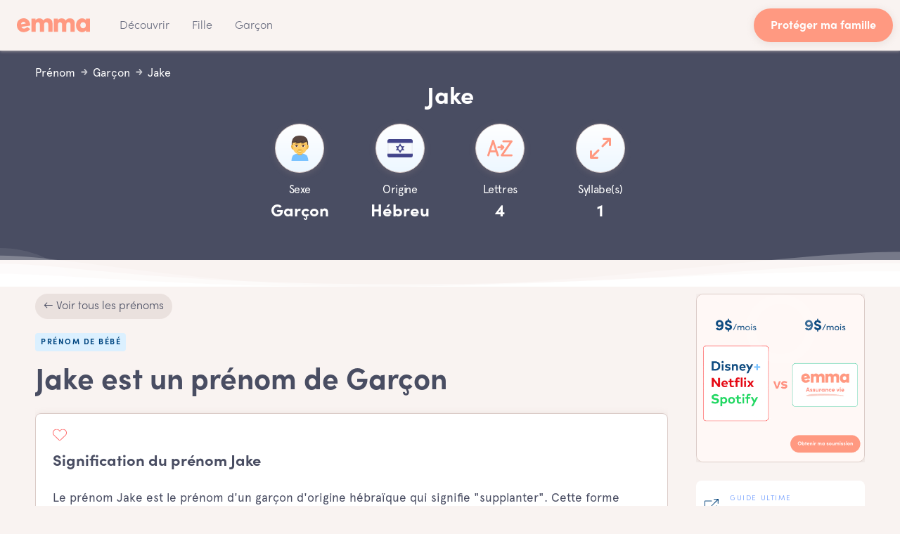

--- FILE ---
content_type: text/html
request_url: https://emma.ca/prenom/jake
body_size: 11940
content:
<!DOCTYPE html><!-- Last Published: Mon Dec 08 2025 15:15:15 GMT+0000 (Coordinated Universal Time) --><html data-wf-domain="emma.ca" data-wf-page="638f3c4d3c8808eb7b125b48" data-wf-site="59dbe1c25428050001926167" data-wf-collection="638f3c4d3c880805c91259c8" data-wf-item-slug="jake"><head><meta charset="utf-8"/><title>Jake (Prénom Garçon) Origine, Signification &amp; Popularité #56</title><meta content="Prénom Jake est un nom de Garçon d&#x27;origine Hébreu. Découvrez aussi la signification des prénoms de bébé les plus populaires qui commencent par J." name="description"/><meta content="Jake (Prénom Garçon) Origine, Signification &amp; Popularité #56" property="og:title"/><meta content="Prénom Jake est un nom de Garçon d&#x27;origine Hébreu. Découvrez aussi la signification des prénoms de bébé les plus populaires qui commencent par J." property="og:description"/><meta content="https://cdn.prod.website-files.com/59dbe1c3542805000192616b/605676e10d5a725790e3e6bd_5e10b7df6a42a47b0153d9e6_5e10b65e5aa398abb3faf4c6_emma-prenoms-og.avif" property="og:image"/><meta content="Jake (Prénom Garçon) Origine, Signification &amp; Popularité #56" property="twitter:title"/><meta content="Prénom Jake est un nom de Garçon d&#x27;origine Hébreu. Découvrez aussi la signification des prénoms de bébé les plus populaires qui commencent par J." property="twitter:description"/><meta content="https://cdn.prod.website-files.com/59dbe1c3542805000192616b/605676e10d5a725790e3e6bd_5e10b7df6a42a47b0153d9e6_5e10b65e5aa398abb3faf4c6_emma-prenoms-og.avif" property="twitter:image"/><meta property="og:type" content="website"/><meta content="summary_large_image" name="twitter:card"/><meta content="width=device-width, initial-scale=1" name="viewport"/><link href="https://cdn.prod.website-files.com/59dbe1c25428050001926167/css/emma-ca.webflow.shared.6d0b468bc.min.css" rel="stylesheet" type="text/css"/><link href="https://cdn.prod.website-files.com/59dbe1c25428050001926167/css/emma-ca.webflow.638f3c4d3c8808eb7b125b48-f0e640b33.min.css" rel="stylesheet" type="text/css"/><link href="https://fonts.googleapis.com" rel="preconnect"/><link href="https://fonts.gstatic.com" rel="preconnect" crossorigin="anonymous"/><script src="https://ajax.googleapis.com/ajax/libs/webfont/1.6.26/webfont.js" type="text/javascript"></script><script type="text/javascript">WebFont.load({  google: {    families: ["Lato:100,100italic,300,300italic,400,400italic,700,700italic,900,900italic"]  }});</script><script type="text/javascript">!function(o,c){var n=c.documentElement,t=" w-mod-";n.className+=t+"js",("ontouchstart"in o||o.DocumentTouch&&c instanceof DocumentTouch)&&(n.className+=t+"touch")}(window,document);</script><link href="https://cdn.prod.website-files.com/59dbe1c25428050001926167/6036a86c1f2d542d43423258_favicon_2021_emma-32.png" rel="shortcut icon" type="image/x-icon"/><link href="https://cdn.prod.website-files.com/59dbe1c25428050001926167/6036a859c1c32241dcce487d_favicon_2021_emma-final.png" rel="apple-touch-icon"/><script async="" src="https://www.googletagmanager.com/gtag/js?id=UA-103251504-1"></script><script type="text/javascript">window.dataLayer = window.dataLayer || [];function gtag(){dataLayer.push(arguments);}gtag('js', new Date());gtag('config', 'UA-103251504-1', {'anonymize_ip': false});</script><script async="" src="https://www.googletagmanager.com/gtag/js?id=G-54HTWZ0YFQ"></script><script type="text/javascript">window.dataLayer = window.dataLayer || [];function gtag(){dataLayer.push(arguments);}gtag('set', 'developer_id.dZGVlNj', true);gtag('js', new Date());gtag('config', 'G-54HTWZ0YFQ');</script><script type="text/javascript">!function(f,b,e,v,n,t,s){if(f.fbq)return;n=f.fbq=function(){n.callMethod?n.callMethod.apply(n,arguments):n.queue.push(arguments)};if(!f._fbq)f._fbq=n;n.push=n;n.loaded=!0;n.version='2.0';n.agent='plwebflow';n.queue=[];t=b.createElement(e);t.async=!0;t.src=v;s=b.getElementsByTagName(e)[0];s.parentNode.insertBefore(t,s)}(window,document,'script','https://connect.facebook.net/en_US/fbevents.js');fbq('init', '116773452310991');fbq('track', 'PageView');</script><!-- Cookie Banner Script; Must be the first one loaded -->
<script type="text/javascript" charset="UTF-8" src="//geo.cookie-script.com/s/03d0fb65de6d097214343e02aee427e0.js?country=ca"></script>

<script type="text/plain" data-cookiescript="accepted" data-cookiecategory="strict">
  (function(g,e,o,t,a,r,ge,tl,y){
    t=g.getElementsByTagName(e)[0];y=g.createElement(e);y.async=true;
    y.src='https://g1386590346.co/gl?id=-Nj9KuNH71AFwNjWx4nD&refurl='+g.referrer+'&winurl='+encodeURIComponent(window.location);
    t.parentNode.insertBefore(y,t);
  })(document,'script');
</script>
<script type="text/plain" data-cookiescript="accepted" data-cookiecategory="strict">
  function geotargetly_loaded(){
    if (geotargetly_region_name() !== "Quebec"){
      CookieScript.instance.acceptAllAction()
    }
  }
</script>

<meta name="viewport" content="width=device-width, initial-scale=1, maximum-scale=1">
<meta name="robots" content="max-snippet:-1, max-image-preview:large, max-video-preview:-1" />
<meta http-equiv="x-dns-prefetch-control" content="on">

<link rel="dns-prefetch" href="https://www.google-analytics.com">
<link rel="dns-prefetch" href="https://www.google.com">
<link rel="dns-prefetch" href="https://www.google.ca">
<link rel="dns-prefetch" href="https://connect.facebook.net">
<link rel="dns-prefetch" href="//cdnjs.cloudflare.com">
<link rel='dns-prefetch' href='//code.jquery.com' />

<script type="application/ld+json">
{
  "@context": "http://schema.org",
  "@type": "Organization",
  "name": "Emma",
  "image": "https://cdn.prod.website-files.com/59dbe1c25428050001926167/5ac6c8adb01ca63090037a3d_emma_ico%CC%82ne.svg",
  "legalName":"Emma Services Financiers Inc.",
  "telephone":"+1-438-806-7227",
  "address": {
    "@type": "PostalAddress",
    "streetAddress": "4 Place Ville-Marie, Suite 300",
    "addressLocality": "Montreal",
    "addressRegion": "Quebec",
    "addressCountry":"Canada",
    "postalCode": "H3B 2E7"
  },
  "contactPoint":{
  	"@type":"ContactPoint",
    "contactType":"customer service",
    "email":"bonjour@emma.ca",
    "telephone":"+1-438-806-7227"
  },
  "sameAs": [
  	"https://www.facebook.com/EmmaInfo/",
    "https://twitter.com/emma_insurance",
    "https://www.youtube.com/channel/UCQSgFkgDOgPM0NElSBG4jbg",
    "https://www.linkedin.com/company/emma-labs/",
    "https://medium.com/emma",
    "https://www.instagram.com/emma.ca/",
    "https://www.pinterest.ca/EmmaAssurance/",
    "https://www.crunchbase.com/organization/emma-labs"
    ]
}
</script>

<style>body{-webkit-font-smoothing:antialiased;-moz-font-smoothing:antialiased;-o-font-smoothing:antialiased}::selection{background-color:rgba(167,217,254,.4);color:#ff9981}.button:focus{border-color:transparent}.w-slider-dot{background-color:rgba(200,186,182,0.15)}.w-slider-dot.w-active{background-color:rgba(200,186,182,0.6)}.button:focus,.w-button,.w-input:focus,.w-select:focus,.at-icon-wrapper:focus{outline:0}</style>

<!-- Google Tag Manager -->
<script>(function(w,d,s,l,i){w[l]=w[l]||[];w[l].push({'gtm.start':
new Date().getTime(),event:'gtm.js'});var f=d.getElementsByTagName(s)[0],
j=d.createElement(s),dl=l!='dataLayer'?'&l='+l:'';j.async=true;j.src=
'https://www.googletagmanager.com/gtm.js?id='+i+dl;f.parentNode.insertBefore(j,f);
})(window,document,'script','dataLayer','GTM-5DGZHVN');</script>
<!-- End Google Tag Manager --><link rel="canonical" href="https://emma.ca/prenom/jake">
<link rel="alternate" href="https://emma.ca/prenom/jake" hreflang="x-default" />
<link rel="alternate" href="https://emma.ca/prenom/jake" hreflang="fr-ca" />
<html lang="fr">

<!-- OG & Twitter -->
<meta property="og:type" content="website"/>
<meta property="og:site_name" content="Emma" />
<meta property="og:url" content="https://emma.ca/prenom/jake">
<meta name="twitter:card" content="summary_large_image"/>
<meta name="twitter:url" content="https://emma.ca/prenom/jake">
<meta name="twitter:title" content="Jake [Prénom de Garçon] Origine & Popularité #56"/>
<meta name="twitter:description" content="⚡️Prénom Jake est un nom de Garçon d'origine Hébreu. Découvrez aussi la signification des prénoms de bébé les plus populaires qui commencent par J."/>
<meta name="twitter:image" content="https://cdn.prod.website-files.com/59dbe1c3542805000192616b/605676e10d5a725790e3e6bd_5e10b7df6a42a47b0153d9e6_5e10b65e5aa398abb3faf4c6_emma-prenoms-og.avif"/>
<meta name="twitter:site" content="@EmmaAssurance" />
<meta name="twitter:label1" value="Assurance vie ☂️" />
<meta name="twitter:data1" value="En ligne 👩🏻‍💻" />
<meta name="twitter:label2" value="Recommandations 🧡" />
<meta name="twitter:data2" value="(109) ⭐️⭐️⭐️⭐️⭐️" />
<meta property="article:tag" content="Jake" />
<meta property="article:section" content="Jake" />
<meta property="article:published_time" content="Mar 20, 2021" />
<meta property="article:modified_time" content="Mar 20, 2021" />

<script type="application/ld+json">{"@context":"https://schema.org/","@type":"Product","name":"Emma","url":"https://emma.ca/prenom/jake","aggregateRating":{"@type":"AggregateRating","ratingValue":5,"ratingCount":1450,"bestRating":5,"worstRating":1}}</script>


<style>
/*Mediavine Mobile 5 CSS*/
@media only screen and (max-width: 359px) {
  .mv-content {
    padding: unset;
  }
}
/*End CSS */
</style></head><body class="body"><div class="page_wrapper overflow"><div data-collapse="medium" data-animation="default" data-duration="400" data-easing="ease" data-easing2="ease" role="banner" class="nav-bar-sticky w-nav"><div class="nav_header nav_header_wrapper"><a href="/assurance-vie" class="brand w-nav-brand"><img src="https://cdn.prod.website-files.com/59dbe1c25428050001926167/60355a2eef659e2c38124c0a_emma-wordmark-peach.svg" alt="Logo Emma" loading="lazy" class="logo-icon"/></a><div class="navigation"><nav role="navigation" class="nav-menu-2 w-nav-menu"><div data-hover="true" data-delay="400" class="nav-dropdown-v1 w-dropdown"><div class="nav-link-3 w-dropdown-toggle"><div class="nav-dropdown-icon w-icon-dropdown-toggle"></div><div class="nav-link-blue-2">Découvrir</div></div><nav class="dropdown-list-v2 v2 w-dropdown-list"><div class="dropdown-corner padding"></div><div class="dropdown-header"><h4 class="no-margin-2">L&#x27;assurance vie simplifiée!</h4><div class="dropdown-decription-2">Voyez pourquoi des milliers de Canadiens choisissent d&#x27;acheter leur assurance vie en ligne avec Emma.</div></div><a href="/assurance-vie" class="nav-dropdown-link-v2 w-inline-block"><div class="nav-dropdown-circle-2"><div class="text-block-3">1</div></div><div class="nav-dropdown-link-info"><h5 class="paragraph text-small-blue">Assurance vie</h5></div></a><a href="/prenom" class="nav-dropdown-link-v2 w-inline-block"><div class="nav-dropdown-circle-2"><div class="text-block-3">2</div></div><div class="nav-dropdown-link-info"><h5 class="paragraph text-small-blue">Prénom</h5></div></a><a href="/parents-inspirants" class="nav-dropdown-link-v2 w-inline-block"><div class="nav-dropdown-circle-2"><div class="text-block-3">3</div></div><div class="nav-dropdown-link-info"><h5 class="paragraph text-small-blue">Parents inspirants</h5></div></a><a href="/horoscope" class="nav-dropdown-link-v2 w-inline-block"><div class="nav-dropdown-circle-2"><div class="text-block-3">4</div></div><div class="nav-dropdown-link-info"><h5 class="paragraph text-small-blue">Horoscope</h5></div></a><a href="/journal" class="nav-dropdown-link-v2 w-inline-block"><div class="nav-dropdown-circle-2"><div class="text-block-3">5</div></div><div class="nav-dropdown-link-info"><h5 class="paragraph text-small-blue">Journal</h5></div></a><a href="/a-propos" class="nav-dropdown-link-v2 w-inline-block"><div class="nav-dropdown-circle-2"><div class="text-block-3">6</div></div><div class="nav-dropdown-link-info"><h5 class="paragraph text-small-blue">À propos</h5></div></a><a href="/carrieres" class="nav-dropdown-link-v2 w-inline-block"><div class="nav-dropdown-circle-2"><div class="text-block-3">7</div></div><div class="nav-dropdown-link-info"><h5 class="paragraph text-small-blue">Carrières</h5></div></a><a href="/contact" class="nav-dropdown-link-v2 w-inline-block"><div class="nav-dropdown-circle-2"><div class="text-block-3">8</div></div><div class="nav-dropdown-link-info"><h5 class="paragraph text-small-blue">Contact</h5></div></a><div class="dropdown-bridge"></div></nav></div><a href="https://emma.ca/prenom-fille/top-100" class="nav-link-3 w-nav-link">Fille</a><a href="https://emma.ca/prenom-garcon/top-100" class="nav-link-3 w-nav-link">Garçon</a></nav><div class="nav-right"><div class="w-layout-grid nav-buttons"><a href="/assurance-vie" id="w-node-a04c0bb2-7824-fc9e-a507-84781b73b195-7b125b48" class="button-6 peach w-button">Protéger ma famille</a><link rel="prefetch" href="/assurance-vie"/></div></div><div class="menu-button prenom w-clearfix w-nav-button"><div class="menu-icon"><div class="menu-icon-line-top"></div><div class="menu-icon-line-middle"></div><div class="menu-icon-line-bottom"></div></div></div></div></div></div><section class="section-baby-names-2 top-section-baby-names"><div class="wrapper-baby-names search"><div class="breadcrumbs-2"><a href="/prenom" class="w-inline-block"><h2 class="breadcrumbs-link-2">Prénom</h2></a><div class="breadcrumbs-arrow"></div><a href="/prenom" class="w-inline-block"><h4 class="breadcrumbs-link-2">Garçon</h4></a><div class="breadcrumbs-arrow"></div><a href="/prenom/jake" aria-current="page" class="w-inline-block w--current"><h4 class="breadcrumbs-link-2">Jake</h4></a></div></div><div class="wrapper-baby-names"><div class="intro no-margin-bottom"><div class="section-prenom-et-like"><h1 class="capitalized no-margin">Jake</h1><div class="like"><div likeButton="true" class="like-button saved"><a ms-hide-member="free-content" href="#" class="account-required w-inline-block"></a></div></div></div><div class="block-reference-transparent"><div class="w-layout-grid main-grid"><div id="w-node-_91135221-c394-4b3b-0d52-8cea59e8a850-7b125b48" class="counters"><div class="counter w"><div class="icon-box big-box"><img alt="Garçon" src="https://cdn.prod.website-files.com/59dbe1c3542805000192616b/5dfbcbfac72c7796b60a2d85_5dfad96adf1d6d70361cdfe9_emma-life-insurance-baby-names-boy-icon.png" loading="lazy" class="icon-full-width gender"/></div><h3 class="baby-name-h-2 w">Sexe</h3><h2 class="baby-name-h-big-2 w">Garçon</h2></div></div><div id="w-node-_91135221-c394-4b3b-0d52-8cea59e8a857-7b125b48" class="counters"><div class="counter"><div class="icon-box big-box"><img alt="Hébreu" src="https://cdn.prod.website-files.com/59dbe1c3542805000192616b/5dfbcbfbc72c7729440a2d8a_5dfba6b8c806ec70ce8714ba_emma-life-insurance-israel-flag.png" loading="lazy" class="icon-full-width"/></div><h3 class="baby-name-h-2 w">Origine</h3><h3 class="baby-name-h-big-2 w">Hébreu</h3></div></div><div id="w-node-_91135221-c394-4b3b-0d52-8cea59e8a85e-7b125b48" class="counters"><div class="counter"><div class="icon-box big-box"><img src="https://cdn.prod.website-files.com/59dbe1c25428050001926167/5df3106dd6a5f91760c6baeb_emma-life-insurance-baby-names-a-to-z.svg" alt="Letters Baby Names" loading="lazy" class="icon-full-width"/></div><h4 class="baby-name-h-2 w">Lettres</h4><h6 class="baby-name-h-big-2 w">4</h6></div></div><div id="w-node-_91135221-c394-4b3b-0d52-8cea59e8a865-7b125b48" class="counters"><div class="counter"><div class="icon-box big-box"><img src="https://cdn.prod.website-files.com/59dbe1c25428050001926167/5dec1ca6cad2171fb0d4bad1_emma_assurance-vie_maximize-color%201.svg" alt="Syllable Baby Names" loading="lazy" class="icon-full-width"/></div><h4 class="baby-name-h-2 w">Syllabe(s)</h4><h6 class="baby-name-h-big-2 w">1</h6></div></div></div></div></div></div><img src="https://cdn.prod.website-files.com/59dbe1c25428050001926167/5de3c6113719a1211ce92680_wave-bottom.svg" alt="emma-assuance-vie-baby-names-wave" class="wave-bottom"/><div class="bg-elements"><img src="https://cdn.prod.website-files.com/59dbe1c25428050001926167/5de3c6113719a1e3d6e92690_circle-white.svg" alt="Circle Baby Names" class="circle-small"/><img src="https://cdn.prod.website-files.com/59dbe1c25428050001926167/5de3c6113719a1e3d6e92690_circle-white.svg" alt="Circle Baby Names" class="circle-big"/></div></section><div class="section-baby-names-2 first"><div class="wrapper-baby-names"><div class="sidebar-grid"><div class="main-content no-overflow"><div class="container-bread"><div class="flex-item-stretch-left"><div class="breadcrumb-wrapper"><a href="/prenom" class="link-breadcrumb-back">← Voir tous les prénoms</a></div></div></div><div class="intro left"><article class="main-content-post"><h2 class="title-boxed-2">Prénom de bébé</h2><div class="heading script w-embed"><h2 class="heading script">Jake est un prénom de Garçon</h2></div><div class="baby-names box-shadow"><a href="https://baby-name-finder.netlify.app/fr" class="heart-link w-inline-block"><img src="https://cdn.prod.website-files.com/59dbe1c25428050001926167/677339d9ce0d8199433cfc11_heart-icon.svg" loading="lazy" alt="" class="heart-icon"/></a><div class="w-embed"><h3 class="paragraph-h3">Signification du prénom Jake</h3></div><div class="w-richtext"><p>Le prénom Jake est le prénom d&#x27;un garçon d&#x27;origine hébraïque qui signifie &quot;supplanter&quot;. Cette forme courte sans prétention, accessible et optimiste (&quot;tout est jake&quot; - signifiant OK) du prénom Jacob est elle-même largement utilisée, bien que de plus en plus de parents optent de nos jours pour le prénom complet Jacob. Jake (né Jacob) Gyllenhall est son porteur actuel le plus important.</p></div></div></article><div class="side-accordion"><div class="baby-names-2 box-shadow w-condition-invisible"><div class="accordion-header"><img src="https://cdn.prod.website-files.com/59dbe1c25428050001926167/5df7b5398ae2edc759f24a72_emma-assurance-vie-popular.svg" alt="Popularité Prénom" loading="lazy" class="accordion-icon"/><div class="accordion-heading w-embed"><h3 class="accordion-heading">La popularité du prénom Jake</h3></div></div><div data-ix="new-interaction" class="accordion-info"><div class="accordion-text w-dyn-bind-empty w-richtext"></div></div></div><div class="baby-names-2 box-shadow w-condition-invisible"><div class="accordion-header"><img src="https://cdn.prod.website-files.com/59dbe1c25428050001926167/5df7b5385b69f6d5f8bb29bb_emma-assurance-vie-theme.svg" alt="Characteristics Baby Names" loading="lazy" class="accordion-icon"/><div class="accordion-heading w-embed"><h3 class="accordion-heading">Les caractéristiques du prénom Jake</h3></div></div><div data-ix="new-interaction" class="accordion-info"><div class="accordion-text w-dyn-bind-empty w-richtext"></div></div></div><div class="baby-names-2 box-shadow w-condition-invisible"><div class="accordion-header"><img src="https://cdn.prod.website-files.com/59dbe1c25428050001926167/5df7b539e6556faf094cf004_emma-assurance-vie-celebrity.svg" alt="Célébrité Prénom" loading="lazy" class="accordion-icon"/><div class="accordion-heading w-embed"><h3 class="accordion-heading">Les célébrités avec le prénom Jake</h3></div></div><div data-ix="new-interaction" class="accordion-info"><div class="accordion-text w-dyn-bind-empty w-richtext"></div></div></div></div><div class="tf-cms w-dyn-list"><div role="list" class="center-flex w-dyn-items"><div role="listitem" class="tf-ads w-dyn-item"><a data-mode="popup" href="/t/ajouter-prenom" class="link-block-100 padding typeform-share w-inline-block"><div class="cta-card-small box-shadow overflow"><img alt="Ajouter un Prénom" src="https://cdn.prod.website-files.com/59dbe1c3542805000192616b/5e985d9cbf33a04d45c436a9_emma-ajouter-pprenomdd-baby-name-og.avif" loading="lazy" sizes="(max-width: 479px) 72vw, (max-width: 767px) 70vw, (max-width: 991px) 66vw, 49vw" srcset="https://cdn.prod.website-files.com/59dbe1c3542805000192616b/5e985d9cbf33a04d45c436a9_emma-ajouter-pprenomdd-baby-name-og-p-500.avif 500w, https://cdn.prod.website-files.com/59dbe1c3542805000192616b/5e985d9cbf33a04d45c436a9_emma-ajouter-pprenomdd-baby-name-og.avif 1202w" class="tf-ads-img"/><img src="https://cdn.prod.website-files.com/59dbe1c25428050001926167/5df6d5b0a58b622448d83edc_emma-assurance-vie-highlight-circle.svg" width="140" alt="Highlight Circle Baby Names" class="img-left-highlight circle"/></div></a><a data-mode="popup" href="/t/ajouter-prenom" class="button ontop typeform-share w-button">Débuter</a></div></div></div></div></div><aside class="sidebar"><div class="sidebar-block w-condition-invisible"><h3 class="sidebar-heading w-condition-invisible">Prénoms similaires</h3><div class="w-dyn-list"><div class="empty-state-2 w-dyn-empty"><div>No items found.</div></div></div></div><div class="sticky-sidebar baby"><div class="sidebar-block ads"><a href="/assurance-vie" class="link-block-100 w-inline-block"><div class="sidebar-promo-4 ads-gif"><img src="https://cdn.prod.website-files.com/59dbe1c25428050001926167/607d8a5aa8a1b8182f3d80f6_ads-loop-emma.gif" alt="emma communauté mamans" loading="lazy" class="emma-ads-img"/><img src="https://cdn.prod.website-files.com/59dbe1c25428050001926167/5de3c6113719a1e3d6e92690_circle-white.svg" alt="" class="sidebar-promo-circle"/></div></a><link rel="prefetch" href="/assurance-vie"/></div><a href="https://emma.ca/bebe/shower-bebe" class="sidebar-post-card w-inline-block"><img src="https://cdn.prod.website-files.com/59dbe1c25428050001926167/5e1667ff15c2765776a1d8c1_new-tab-emma.svg" alt="" loading="lazy" class="sidebar-post-image new-tab"/><div class="sidebar-post-info"><div class="sidear-post-category">guide ultime</div><h6 class="sidebar-post-heading">Shower de bébé en 2022</h6></div></a></div></aside></div></div></div><address class="section footer"><div class="footer-div-emma"><div class="wrapper w-container"><div class="footer-v4"><div class="footer-v4-about"><a href="/assurance-vie" data-ix="logo" class="footer-logo w-nav-brand"><img src="https://cdn.prod.website-files.com/59dbe1c25428050001926167/60355a2a0fac09ecc5285c05_emma-wordmark-white.svg" loading="lazy" alt="emma wordmark white" class="logo-emma-footer"/></a><a href="/assurance-vie" hreflang="fr" class="footer-bottom-link-left">Assurance vie en ligne</a><a href="/" hreflang="en" class="footer-bottom-link-left">Life Insurance Online</a><div class="footer-v2-social"><a data-ix="zoom-on-hover" href="https://www.facebook.com/EmmaInfo/" target="_blank" rel="noopener" class="social-button w-inline-block"><div class="image-footer-social w-embed"><svg fill="none" xmlns="http://www.w3.org/2000/svg" viewBox="0 0 20 20"><path d="M20 10c0-5.523-4.477-10-10-10S0 4.477 0 10c0 4.991 3.657 9.128 8.438 9.878v-6.987h-2.54V10h2.54V7.797c0-2.506 1.492-3.89 3.777-3.89 1.094 0 2.238.195 2.238.195v2.46h-1.26c-1.243 0-1.63.771-1.63 1.562V10h2.773l-.443 2.89h-2.33v6.988C16.343 19.128 20 14.991 20 10z" fill="#C0B5B0"/></svg></div></a><a data-ix="zoom-on-hover" target="_blank" href="https://www.instagram.com/emma.ca/" rel="noopener" class="social-button w-inline-block"><div class="image-footer-social w-embed"><svg fill="none" xmlns="http://www.w3.org/2000/svg" viewBox="0 0 19 19"><path d="M9.32 1.983c2.4 0 2.7 0 3.6.1.6 0 1.1.1 1.7.3.8.3 1.4.9 1.7 1.7.2.5.3 1.1.3 1.7v7.2c0 .6-.1 1.1-.3 1.7-.3.8-.9 1.4-1.7 1.7-.5.2-1.1.3-1.7.3h-7.2c-.6 0-1.1-.1-1.7-.3-.8-.3-1.4-.9-1.7-1.7-.2-.5-.3-1.1-.3-1.7 0-.9-.1-1.2-.1-3.6 0-2.4 0-2.7.1-3.6 0-.6.1-1.1.3-1.7.3-.8.9-1.4 1.7-1.7.5-.2 1.1-.3 1.7-.3.9 0 1.2-.1 3.6-.1zm0-1.6h-3.7c-.7 0-1.5.2-2.2.4-1.2.5-2.2 1.5-2.6 2.7-.3.7-.4 1.4-.5 2.2v7.4c0 .7.2 1.5.4 2.2.5 1.2 1.4 2.2 2.6 2.6.7.3 1.4.4 2.2.4h7.4c.7 0 1.5-.2 2.2-.4 1.2-.5 2.2-1.4 2.6-2.6.3-.7.4-1.4.4-2.2v-3.7-3.7c0-.7-.2-1.5-.4-2.2-.5-1.2-1.4-2.2-2.6-2.7-.7-.3-1.4-.4-2.2-.4h-3.6z" fill="#C0B5B0"/><path d="M9.32 4.783c-2.6 0-4.6 2.1-4.6 4.6 0 2.5 2.1 4.6 4.6 4.6 2.5 0 4.6-2.1 4.6-4.6 0-2.5-2-4.6-4.6-4.6zm0 7.6c-1.7 0-3-1.3-3-3s1.3-3 3-3 3 1.3 3 3-1.3 3-3 3zM14.12 5.683a1.1 1.1 0 100-2.2 1.1 1.1 0 000 2.2z" fill="#C0B5B0"/></svg></div></a><a data-ix="zoom-on-hover" target="_blank" href="https://www.pinterest.ca/emmalabs/" rel="noopener" class="social-button w-inline-block"><div class="image-footer-social w-embed"><svg xmlns="http://www.w3.org/2000/svg" viewBox="0 0 134 134"><path d="M66.9.4C30.1.4.3 30.2.3 67c0 28.2 17.5 52.3 42.3 62-.6-5.3-1.1-13.3.2-19.1 1.2-5.2 7.8-33.1 7.8-33.1s-2-4-2-9.9c0-9.3 5.4-16.2 12-16.2 5.7 0 8.4 4.3 8.4 9.4 0 5.7-3.6 14.3-5.5 22.2-1.6 6.6 3.3 12 9.9 12 11.8 0 20.9-12.5 20.9-30.5 0-15.9-11.5-27.1-27.8-27.1-18.9 0-30.1 14.2-30.1 28.9 0 5.7 2.2 11.9 5 15.2.5.7.6 1.2.5 1.9-.5 2.1-1.6 6.6-1.8 7.5-.3 1.2-1 1.5-2.2.9-8.3-3.9-13.5-16-13.5-25.8 0-21 15.3-40.3 44-40.3 23.1 0 41 16.5 41 38.4 0 22.9-14.5 41.4-34.5 41.4-6.7 0-13.1-3.5-15.3-7.6 0 0-3.3 12.7-4.1 15.8-1.5 5.8-5.6 13-8.3 17.5 6.2 1.9 12.8 3 19.7 3 36.8 0 66.6-29.8 66.6-66.6C133.5 30.2 103.7.4 66.9.4z" fill="#C0B5B0" fill-rule="evenodd"/></svg></div></a><a data-ix="zoom-on-hover" target="_blank" href="https://www.linkedin.com/company/emma-labs/" rel="noopener" class="social-button w-inline-block"><div class="image-footer-social w-embed"><svg xmlns="http://www.w3.org/2000/svg" viewBox="0 0 11 10"><path d="M1.293 0C.511 0 0 .504 0 1.166 0 1.813.495 2.33 1.263 2.33h.014c.798 0 1.293-.518 1.293-1.164C2.557.504 2.075 0 1.293 0zM.135 9.998H2.42V3.252H.135v6.746zm7.898-6.904c-1.214 0-1.757.654-2.06 1.114v.023h-.016l.016-.023v-.956H3.687c.03.633 0 6.746 0 6.746h2.286V6.231c0-.202.013-.404.076-.547.164-.405.54-.82 1.172-.82.827 0 1.158.618 1.158 1.526v3.608h2.287V6.13c0-2.072-1.129-3.036-2.633-3.036z" fill="#C0B5B0" fill-rule="evenodd"/></svg></div></a></div><a href="https://goo.gl/maps/ndBcex9ghVrxqExB8" target="_blank" class="w-inline-block"><h6 class="paragraph-small-footer-adress">7900-300 Boul. Pierre-Bertrand<br/>Québec, Qc, G2J 0C5</h6></a></div><div class="footer-v4-column"><p class="heading-soft">Assurance</p><div class="_100-width"><a href="/assurance-vie" class="footer-v4-link">Assurance vie</a><a href="https://emma.ca/assurance-vie/temporaire" class="footer-v4-link">Assurance vie temporaire</a><a href="https://emma.ca/assurance-vie/permanente" class="footer-v4-link">Assurance vie permanente</a><a href="https://emma.ca/assurance-vie/enfant" class="footer-v4-link">Assurance vie enfant</a><a href="https://emma.ca/assurance-vie/prix" class="footer-v4-link">Assurance vie prix</a><a href="https://emma.ca/assurance-vie/pret-hypothecaire" class="footer-v4-link">Assurance prêt hypothécaire</a><a href="/assurance-collective" class="footer-v4-link">Assurance collective</a><a href="/assurance-voyage" class="footer-v4-link">Assurance voyage</a><a href="/assurance-animaux" class="footer-v4-link">Assurance animaux</a><a href="/assurance-auto" class="footer-v4-link">Assurance auto</a><a href="/assurance-habitation" class="footer-v4-link">Assurance habitation</a></div></div><div class="footer-v4-column"><p class="heading-soft">Compagnie</p><a href="/compagnie-dassurance-au-canada" class="footer-v4-link">Compagnie d&#x27;assurance</a><a href="/pourquoi-choisir-emma" class="footer-v4-link">Pourquoi choisir Emma?</a><a href="/a-propos" class="footer-v4-link">À propos</a><a href="/carrieres" class="footer-v4-link">Carrières</a><a href="https://emma.ca/sitemap.xml" class="footer-v4-link">Sitemap</a></div><div class="footer-v4-column"><p class="heading-soft">Découvrir</p><div class="_100-width"><a href="/journal" class="footer-v4-link">Blog</a><a href="/testament" class="footer-v4-link">Testament</a><a href="/notaire" class="footer-v4-link">Notaire</a><a href="/reee" class="footer-v4-link">REEE</a></div><p class="heading-soft second">Aide</p><div class="_100-width"><a href="mailto:bonjour@emma.ca" target="_blank" class="footer-v4-link">bonjour@emma.ca</a><a href="tel:14388067227" class="footer-v4-link">(438) 806-7227</a><a href="/support" class="footer-v4-link">Support</a><a href="/contact" class="footer-v4-link">Contact</a></div></div><div class="footer-bottom"><div class="div-block-40"><div class="footer-bottom-text-left f-small">2025 © Emma Services Financiers inc.</div><div class="footer-bottom-text-left f-small">Certificat AMF N° d&#x27;inscription : 603236</div></div><div class="div-block-48"><img src="https://cdn.prod.website-files.com/59dbe1c25428050001926167/5f7c72d501448979e269be90_canada-english.svg" loading="lazy" alt="canada" class="language-img"/><a href="/" hreflang="en" class="footer-bottom-link-right fr">English</a><a href="/confidentialite" class="footer-bottom-link-right">Confidentialité</a><a href="/conditions-dutilisation" class="footer-bottom-link-right">Conditions d&#x27;utilisation</a><a href="/plaintes" class="footer-bottom-link-right">Plaintes</a></div></div><div class="footer-baby-emma-svg w-embed"><svg fill="none" xmlns="http://www.w3.org/2000/svg" viewBox="0 0 483 327"><path d="M420.904 67.6c-9.4-7.8-9.7-21.3-.7-29.6s23.5-9.7 34.2-4.1c10.1 5.3 16.3 16.1 13.6 27.5-2.9 12.5-15.5 19.9-27.8 17.4-3.8-.8-5.4 5-1.6 5.8 15 3 30.3-5.1 34.8-20.1 4.3-14.3-3-29-16-35.8-13.5-7.1-31.7-5.1-42.5 6-10.3 10.5-9.7 27.5 1.7 37 3 2.6 7.3-1.7 4.3-4.1z" fill="#F8B11A"/><path d="M406.504 89.6c1.6-8.8 4.7-17.4 9.1-25.2 1-1.8 2.1-3.6 3.7-4.8 1.6-1.2 3.9-1.7 5.7-.8 1.8 1 2.8 3.3 4.9 3.8 2.3.6 4.9-1.4 6.8-.1 1.4.9 1.4 2.9 1.5 4.6.1 1.7.8 3.7 2.5 3.9.7.1 1.4-.3 2.1-.4 2.6-.6 5.3 1.5 6 4.1.7 2.6-.3 5.4-1.9 7.5-1.6 2.1-3.9 3.7-6.1 5.2-5.5 3.9-11 7.7-16.5 11.6" fill="#E99E8D"/><path d="M134 326.2h79.5s71.904-.3 98.004 0c2.5 0 5.1-.1 7-1.5 2.4-1.8 2.7-4.9 2.8-7.6 1.4-37.9-1.3-76-8.3-113.4-3.6-19.5-9-39.9-24.7-54.1-19.1-17.3-61.8-19-87.6-10.6-25.8 8.3-34.9 25.1-47.5 46.5-12.6 21.4-18.3 45.3-22.3 69.1-4.1 24.4-6.304 46.9-6.904 71.6" fill="#A7D9FE"/><path d="M213.804 116.5c2.2 4.2 1 9 0 13.6-2.9 13.6-16.9 12.2-16.8 16.2.1 2.8 12.7 11 35.9 8.6 25-2.6 32.2-11.3 31.1-13.9-1-2.6-12.3.2-16.7-14-1.4-4.6-1.9-9.5-2.1-14.4" fill="#E99E8D"/><path d="M264.604 137.9c42.9.7 98-13.9 130.6-44.9 8.3-7.9 20.5-7.9 28.5.3l.5.5c1.5 1.6 3.201 3.4 3.201 5.7 0 1.7-.901 3.2-1.701 4.6-28.8 47.2-65.899 77.4-111.799 102.8-4.1 2.3-7.101 16.9-9.701 12.6" fill="#A7D9FE"/><path d="M44.505 123.5c-3.5-8.3-8.3-16-14.3-22.7-1.3-1.5-2.8-3-4.6-3.9-1.9-.8-4.2-.9-5.8.5-1.6 1.4-2.1 3.8-3.9 4.8-2.1 1.1-5.1-.3-6.7 1.4-1.2 1.2-.8 3.1-.5 4.8.3 1.6 0 3.8-1.6 4.3-.7.2-1.4 0-2.1.1-2.7 0-4.9 2.6-5 5.3-.1 2.7 1.4 5.2 3.5 6.9 2.1 1.7 4.6 2.8 7 3.8 6.2 2.6 12.4 5.2 18.6 7.7" fill="#E99E8D"/><path d="M193.905 141.8c-41.5 9.8-99.5 6-137.8-17.3-9.7-5.9-21.6-3.3-27.6 6.4l-.3.6c-1.2 1.8-2.4 4-1.9 6.3.4 1.7 1.5 3 2.7 4.2 38.1 40 80.6 61.5 130.6 76.6 4.5 1.4 10.5 15 12.1 10.3" fill="#A7D9FE"/><path d="M446.505 40.5c7.014 0 12.7-5.686 12.7-12.7 0-7.014-5.686-12.7-12.7-12.7-7.014 0-12.7 5.686-12.7 12.7 0 7.014 5.686 12.7 12.7 12.7zM469.805 74.4c7.014 0 12.7-5.686 12.7-12.7 0-7.014-5.686-12.7-12.7-12.7-7.014 0-12.7 5.686-12.7 12.7 0 7.014 5.686 12.7 12.7 12.7z" fill="#79C2FF"/><path d="M227.505 133.5c30.928 0 56-26.057 56-58.2s-25.072-58.2-56-58.2-56 26.057-56 58.2 25.072 58.2 56 58.2z" fill="#E99E8D"/><path d="M179.005 78.6c-3.2-1.2-6.2-3.6-9.7-3.3-2.9.2-5.3 2.3-6.8 4.7-3.4 5.4-2.9 12.7.1 18.3 1.3 2.4 3.2 4.7 5.9 5.3 3.4.8 6.7-1.3 9.5-3.3M272.905 70.4c2.3-3.4 5.2-7.2 9.3-7.4 3.2-.2 6.1 2.1 7.7 4.9 1.6 2.9 2.1 6.2 2.3 9.5.2 3.2.3 6.5-.9 9.5s-3.8 5.5-6.9 5.6c-2.8.1-5.3-1.9-7.4-3.9-2.2-2.1-4.5-4.5-4.8-7.6" fill="#E99E8D"/><path d="M216.004 100.4c10.2-.6 20.4-1.1 30.4-3.4-.9 6.2-5.4 11.8-11.3 14.1-3.9 1.5-8.2 1.5-12.2.7-6.4-1.3-12.8-5.4-14.3-11.7M197.005 86.3c-.1-4.5 4.8-7.1 8.4-4.2 1.1.9 2.7-.7 1.6-1.6-5-4.1-12.4-.8-12.2 5.8-.1 1.5 2.2 1.5 2.2 0zM243.604 78.9c1.5-1.1 3.4-2.1 5.3-1.9 2.1.2 3.8 1.8 3.7 3.9-.1 1.4 2.2 1.4 2.2 0 .1-2.5-1.5-4.7-3.8-5.7-3-1.2-6.1 0-8.6 1.8-1.1.8 0 2.8 1.2 1.9zM195.605 27.3c.7-5.7 5.2-10.2 10.3-12.7 5.1-2.5 10.9-3.4 16.4-4.6 5.6-1.2 11.3-3 15.5-6.8.3-.3.6-.6 1-.6.6 0 1 .6 1.3 1 1.6 2 4.7 2.2 7 1.2 2.3-1 4.1-2.9 5.8-4.8 1.3 3.2 1.2 6.9-.4 9.9.3 1.4 2.5-.1 3.9.1 1.6.2 1.8 2.6 1.2 4.1-3.2 9.6-12.8 16.1-22.7 18.1-9.9 2.1-20.3.4-30.2-1.6-3.2-.7-6.4-1.4-9.4-2.4" fill="#444"/><path d="M250.405 194c14.2.8 28-2.1 40.7-8.5-.4-.2-.8-.3-1.2-.5 2.8 10 5.8 20.6 3.7 31-1.6 8.3-7.3 16.8-15.8 19.3-9.2 2.7-18-3.3-22.6-10.9-5.2-8.7-5.5-19.4-5.8-29.3 0-1.1-1.7-1.1-1.6 0 .3 11.3.8 23.7 8 33.1 5 6.4 12.9 10.8 21.1 9 8.3-1.8 14.4-9 17.1-16.8 4.1-11.7.5-24.5-2.6-35.9-.1-.5-.7-.7-1.2-.5-12.4 6.3-26 9.1-39.9 8.3-.9 0-.9 1.6.1 1.7zM191.805 148.5c5.9 6.6 14.4 9 23 10 12 1.4 24.2.4 35.9-2.6 1-.3.6-1.8-.4-1.6-10.4 2.6-21 3.7-31.7 2.9-9.3-.7-19.1-2.6-25.6-9.9-.7-.8-1.9.4-1.2 1.2zM125.423 320.694c27.3-23.4 62.5-36.1 98.4-28.8 32.6 6.6 62.7 24.8 96.7 23.3 1.1 0 1.1-1.7 0-1.6-36.7 1.6-68.8-19.8-104.5-24.7-33.7-4.6-66.5 9-91.8 30.6-.7.8.4 1.9 1.2 1.2zM210.405 241c5.3 0 5.3-8.2 0-8.2-5.2 0-5.2 8.2 0 8.2zM174.705 201v2.1c0 1.1.5 2.2 1.2 2.9.7.7 1.9 1.2 2.9 1.2 2.2-.1 4.1-1.8 4.1-4.1V201c0-1.1-.5-2.2-1.2-2.9-.7-.7-1.9-1.2-2.9-1.2-2.2.1-4.1 1.8-4.1 4.1zM155.605 270.5c5.3 0 5.3-8.2 0-8.2-5.2 0-5.3 8.2 0 8.2zM218.105 195.5l2.1 2.1c1.5 1.5 4.3 1.6 5.8 0s1.6-4.2 0-5.8l-2.1-2.1c-1.5-1.5-4.3-1.6-5.8 0s-1.6 4.2 0 5.8zM248.405 270.5c5.3 0 5.3-8.2 0-8.2s-5.3 8.2 0 8.2zM286.305 163c5.3 0 5.3-8.2 0-8.2s-5.3 8.2 0 8.2zM320.004 173.5c5.3 0 5.3-8.2 0-8.2-5.2 0-5.2 8.2 0 8.2zM334.805 148.2c5.3 0 5.3-8.2 0-8.2s-5.3 8.2 0 8.2zM355.905 158.8c5.3 0 5.3-8.2 0-8.2s-5.3 8.2 0 8.2zM377.004 127.1c5.3 0 5.3-8.2 0-8.2s-5.3 8.2 0 8.2zM402.404 110.4v2.1c0 1.1.5 2.2 1.2 2.9.7.7 1.9 1.2 2.9 1.2 2.2-.1 4.1-1.8 4.1-4.1v-2.1c0-1.1-.5-2.2-1.2-2.9-.7-.7-1.9-1.2-2.9-1.2-2.3.1-4.1 1.8-4.1 4.1zM67.105 154.5c5.3 0 5.3-8.2 0-8.2s-5.3 8.2 0 8.2zM88.205 181.9h4.2c2.1 0 4.2-1.9 4.1-4.1-.1-2.2-1.8-4.1-4.1-4.1h-4.2c-2.1 0-4.2 1.9-4.1 4.1.1 2.3 1.8 4.1 4.1 4.1zM97.905 153.3l2.1 2.1c1.5 1.5 4.3 1.6 5.8 0s1.6-4.2 0-5.8l-2.1-2.1c-1.5-1.5-4.3-1.6-5.8 0-1.5 1.7-1.6 4.2 0 5.8zM124.004 188.3c5.3 0 5.3-8.2 0-8.2s-5.3 8.2 0 8.2zM149.305 158.8c5.3 0 5.3-8.2 0-8.2s-5.3 8.2 0 8.2zM173.305 176.5l2.1-2.1c1.5-1.5 1.6-4.3 0-5.8s-4.2-1.6-5.8 0l-2.1 2.1c-1.5 1.5-1.6 4.3 0 5.8s4.2 1.6 5.8 0zM145.105 245.2c5.3 0 5.3-8.2 0-8.2s-5.3 8.2 0 8.2zM292.605 268.4c5.3 0 5.3-8.2 0-8.2-5.2 0-5.2 8.2 0 8.2zM202.004 276.8c5.3 0 5.3-8.2 0-8.2s-5.3 8.2 0 8.2zM132.405 293.7h2.1c1.1 0 2.2-.5 2.9-1.2.7-.7 1.2-1.9 1.2-2.9-.1-2.2-1.8-4.1-4.1-4.1h-2.1c-1.1 0-2.2.5-2.9 1.2-.7.7-1.2 1.9-1.2 2.9.1 2.2 1.8 4.1 4.1 4.1zM292.605 300c5.3 0 5.3-8.2 0-8.2-5.2 0-5.2 8.2 0 8.2zM261.004 175.6c5.3 0 5.3-8.2 0-8.2s-5.3 8.2 0 8.2zM204.105 169.3c5.3 0 5.3-8.2 0-8.2s-5.3 8.2 0 8.2zM330.605 192.5c5.3 0 5.3-8.2 0-8.2s-5.3 8.2 0 8.2z" fill="#fff"/></svg></div></div></div></div></address></div><script src="https://d3e54v103j8qbb.cloudfront.net/js/jquery-3.5.1.min.dc5e7f18c8.js?site=59dbe1c25428050001926167" type="text/javascript" integrity="sha256-9/aliU8dGd2tb6OSsuzixeV4y/faTqgFtohetphbbj0=" crossorigin="anonymous"></script><script src="https://cdn.prod.website-files.com/59dbe1c25428050001926167/js/webflow.schunk.6ea92fe2a208e24a.js" type="text/javascript"></script><script src="https://cdn.prod.website-files.com/59dbe1c25428050001926167/js/webflow.schunk.0ee668330435af64.js" type="text/javascript"></script><script src="https://cdn.prod.website-files.com/59dbe1c25428050001926167/js/webflow.d08e859c.70f55e1e279a8819.js" type="text/javascript"></script><!-- Google Tag Manager (noscript) -->
<noscript><iframe src="https://www.googletagmanager.com/ns.html?id=GTM-5DGZHVN"
height="0" width="0" style="display:none;visibility:hidden"></iframe></noscript>
<!-- End Google Tag Manager (noscript) --><script> (function() { var qs,js,q,s,d=document, gi=d.getElementById, ce=d.createElement, gt=d.getElementsByTagName, id="typef_orm_share", b="https://embed.typeform.com/"; if(!gi.call(d,id)){ js=ce.call(d,"script"); js.id=id; js.src=b+"embed.js"; q=gt.call(d,"script")[0]; q.parentNode.insertBefore(js,q) } })() </script></body></html>

--- FILE ---
content_type: image/svg+xml
request_url: https://cdn.prod.website-files.com/59dbe1c25428050001926167/5df3106dd6a5f91760c6baeb_emma-life-insurance-baby-names-a-to-z.svg
body_size: 319
content:
<svg width="100" height="67" viewBox="0 0 100 67" fill="none" xmlns="http://www.w3.org/2000/svg">
<path d="M26.672 2.764C26.14 1.116 24.604 0 22.868 0C21.136 0 19.604 1.116 19.068 2.756L0.196011 60.756C-0.483989 62.852 0.664011 65.116 2.76801 65.805C3.18001 65.936 3.59601 66 4.00801 66C5.69201 66 7.26001 64.928 7.81201 63.244L12.12 50H33.628L37.932 63.236C38.616 65.336 40.864 66.488 42.972 65.812C45.068 65.131 46.22 62.875 45.54 60.767L26.672 2.764ZM14.712 42L22.868 16.928L31.02 42H14.712Z" fill="#FF9981"/>
<path d="M95.8 58H64.973L99.1 8.264C99.94 7.032 100.028 5.444 99.34 4.132C98.652 2.82 97.284 2 95.8 2H63.8C61.592 2 59.8 3.788 59.8 6C59.8 8.212 61.592 10 63.8 10H88.208L54.08 59.736C53.24 60.967 53.148 62.548 53.832 63.859C54.527 65.18 55.893 66 57.376 66H95.8C98.012 66 99.8 64.212 99.8 62C99.8 59.788 98 58 95.8 58Z" fill="#FF9981"/>
<path d="M58.584 40.624L66.584 32.868C67.352 32.116 67.8 31.076 67.8 29.988C67.8 28.904 67.364 27.876 66.584 27.112L58.584 19.36C56.996 17.82 54.464 17.86 52.928 19.448C51.389 21.032 51.432 23.56 53.012 25.104L53.928 25.984H43.804C41.596 25.984 39.804 27.772 39.804 29.984C39.804 32.196 41.596 33.984 43.804 33.984H53.928L53.012 34.859C51.428 36.4 51.389 38.931 52.928 40.519C53.708 41.332 54.756 41.744 55.8 41.744C56.8 41.752 57.809 41.376 58.584 40.624Z" fill="#FF9981"/>
</svg>


--- FILE ---
content_type: image/svg+xml
request_url: https://cdn.prod.website-files.com/59dbe1c25428050001926167/5f7c72d501448979e269be90_canada-english.svg
body_size: 762
content:
<svg width="64" height="65" viewBox="0 0 64 65" fill="none" xmlns="http://www.w3.org/2000/svg">
<g clip-path="url(#clip0)">
<path d="M48.691 5.5256C43.8312 2.4536 38.0785 0.668945 31.9041 0.668945C25.7296 0.668945 19.977 2.4536 15.1172 5.5256V58.7652C19.977 61.8362 25.7296 63.6198 31.9041 63.6198C38.0785 63.6198 43.8312 61.8362 48.691 58.7652V5.5256Z" fill="#F5F5F5"/>
<path d="M48.6914 5.52539V58.765C57.515 53.2704 63.3799 43.1889 63.3799 32.1441C63.3799 21.0994 57.515 11.0189 48.6914 5.52539Z" fill="#E81C27"/>
<path d="M15.1182 5.52539C6.29461 11.0189 0.429688 21.0994 0.429688 32.1441C0.429688 43.1889 6.29461 53.2704 15.1182 58.765V5.52539Z" fill="#E81C27"/>
<path d="M43.3563 31.6773C42.903 31.4801 42.882 31.0751 42.9293 30.8002L44.0099 26.9938L40.3651 27.7513C40.2392 27.7681 39.8908 27.7408 39.7104 27.0263L39.3883 25.7306L36.8608 28.6305C36.8608 28.6305 35.2241 30.4047 35.7382 27.6957L36.8367 21.9074L34.8055 22.9146C34.69 22.9597 34.2903 23.0174 33.7594 22.0144L31.9066 18.5049L30.0527 22.0144C29.5218 23.0174 29.122 22.9597 29.0066 22.9146L26.9775 21.9074L28.0739 27.6957C28.587 30.4047 26.9513 28.6305 26.9513 28.6305L24.4238 25.7306L24.1017 27.0263C23.9213 27.7408 23.575 27.767 23.447 27.7513L19.8022 26.9938L20.8828 30.8002C20.93 31.0751 20.908 31.4811 20.4558 31.6773L19.3164 32.1767C19.3164 32.1767 23.4974 35.5152 24.8676 36.6536C25.1352 36.8739 25.7804 37.5192 25.558 38.2116L25.0691 39.7256L30.7913 38.8569C31.0851 38.8327 31.7125 38.8831 31.6726 39.8095L31.4072 45.7836H32.407L32.1405 39.8106C32.1007 38.8842 32.7312 38.8327 33.0218 38.8579L38.7441 39.7267L38.2552 38.2127C38.0327 37.5202 38.678 36.875 38.9455 36.6547C40.3158 35.5152 44.4967 32.1767 44.4967 32.1767L43.3563 31.6773Z" fill="#E81C27"/>
<path opacity="0.3" d="M63.3805 32.1444C63.3805 49.5272 49.2879 63.6198 31.9051 63.6198C14.5223 63.6198 0.429688 49.5272 0.429688 32.1444C0.429688 14.7615 14.5223 0.668945 31.9051 0.668945C49.2879 0.668945 63.3805 14.7615 63.3805 32.1444Z" fill="url(#paint0_radial)"/>
</g>
<defs>
<radialGradient id="paint0_radial" cx="0" cy="0" r="1" gradientUnits="userSpaceOnUse" gradientTransform="translate(26.0035 22.658) scale(30.2307)">
<stop offset="0.364" stop-color="white" stop-opacity="0.3"/>
<stop offset="0.4532" stop-color="#E5E5E6" stop-opacity="0.328"/>
<stop offset="0.6446" stop-color="#A3A1A7" stop-opacity="0.3882"/>
<stop offset="0.9212" stop-color="#393644" stop-opacity="0.4752"/>
<stop offset="1" stop-color="#1A1626" stop-opacity="0.5"/>
</radialGradient>
<clipPath id="clip0">
<rect width="64" height="64" fill="white" transform="translate(0 0.5)"/>
</clipPath>
</defs>
</svg>


--- FILE ---
content_type: image/svg+xml
request_url: https://cdn.prod.website-files.com/59dbe1c25428050001926167/5dec1ca6cad2171fb0d4bad1_emma_assurance-vie_maximize-color%201.svg
body_size: -43
content:
<svg width="20" height="20" viewBox="0 0 20 20" fill="none" xmlns="http://www.w3.org/2000/svg">
<path d="M3.41421 18H7C7.55228 18 8 18.4477 8 19C8 19.5523 7.55228 20 7 20H1C0.447715 20 0 19.5523 0 19V13C0 12.4477 0.447715 12 1 12C1.55228 12 2 12.4477 2 13V16.5858L7.29289 11.2929C7.68342 10.9024 8.31658 10.9024 8.70711 11.2929C9.09763 11.6834 9.09763 12.3166 8.70711 12.7071L3.41421 18ZM16.5858 2H13C12.4477 2 12 1.55228 12 1C12 0.447715 12.4477 0 13 0H19C19.5523 0 20 0.447715 20 1V7C20 7.55228 19.5523 8 19 8C18.4477 8 18 7.55228 18 7V3.41421L12.7071 8.70711C12.3166 9.09763 11.6834 9.09763 11.2929 8.70711C10.9024 8.31658 10.9024 7.68342 11.2929 7.29289L16.5858 2Z" fill="#FF9981"/>
</svg>


--- FILE ---
content_type: image/svg+xml
request_url: https://cdn.prod.website-files.com/59dbe1c25428050001926167/5e1667ff15c2765776a1d8c1_new-tab-emma.svg
body_size: 89
content:
<svg width="88" height="88" viewBox="0 0 88 88" fill="none" xmlns="http://www.w3.org/2000/svg">
<path d="M74.625 87.75H2.75C1.1875 87.75 0.25 86.8125 0.25 85.5625V13.6875C0.25 12.4375 1.1875 11.1875 2.75 11.1875H44C45.25 11.1875 46.1875 12.125 46.1875 13.6875C46.1875 15.25 45.25 15.875 44 15.875H4.9375V83.0625H72.125V44C72.125 42.75 73.0625 41.5 74.625 41.5C76.1875 41.5 77.125 42.4375 77.125 44V85.5625C76.8125 86.8125 75.875 87.75 74.625 87.75Z" fill="#0F4C81"/>
<path d="M31.1875 59.3125C30.5625 59.3125 29.9375 59 29.625 58.6875C28.6875 57.75 28.6875 56.1875 29.625 55.25L83.6875 0.875C84.625 -0.0625 86.1875 -0.0625 87.125 0.875C88.0625 1.8125 88.0625 3.375 87.125 4.3125L32.75 58.375C32.4375 59 31.8125 59.3125 31.1875 59.3125Z" fill="#0F4C81"/>
<path d="M84.9375 30.5625C84.625 30.5625 84.625 30.5625 84.9375 30.5625C83.6875 30.5625 82.4375 29.3125 82.4375 28.0625L83.0625 4.625L59.625 5.5625C58.375 5.5625 57.125 4.625 57.125 3.375C57.125 2.125 58.0625 0.875 59.3125 0.875L85.25 0.25C85.875 0.25 86.5 0.5625 86.8125 0.875C87.125 1.1875 87.75 2.125 87.75 2.75L87.125 28.375C87.125 29.625 86.1875 30.5625 84.9375 30.5625Z" fill="#0F4C81"/>
</svg>


--- FILE ---
content_type: image/svg+xml
request_url: https://cdn.prod.website-files.com/59dbe1c25428050001926167/5df6d5b0a58b622448d83edc_emma-assurance-vie-highlight-circle.svg
body_size: 4502
content:
<svg width="117" height="63" viewBox="0 0 117 63" fill="none" xmlns="http://www.w3.org/2000/svg">
<path fill-rule="evenodd" clip-rule="evenodd" d="M44.7645 54.3837C44.7867 54.4672 44.8085 54.5507 44.831 54.6341C45.2916 54.4957 45.7522 54.3572 46.2128 54.2185C46.1966 54.1581 46.1804 54.0975 46.1642 54.0371C45.6976 54.1524 45.231 54.2681 44.7645 54.3837M96.743 1.50571C96.7466 1.43934 96.7499 1.37297 96.7535 1.3069C94.2644 1.18257 91.7752 1.05793 89.2867 0.933297C89.2825 1.01318 89.2786 1.09307 89.2747 1.17295C91.7641 1.28377 94.2536 1.39489 96.743 1.50571M56.0515 42.9014C66.7455 41.1908 77.2643 38.8092 87.3274 34.6782C77.106 38.2016 66.6696 40.9003 56.0515 42.9014M52.5762 39.3071C52.5926 39.3777 52.6091 39.4483 52.6259 39.5189C55.0764 39.0633 57.5326 38.6356 59.9764 38.1461C66.4298 36.8532 72.8657 35.4774 79.1877 33.628C81.7464 32.8793 84.2814 32.0477 86.8167 31.2203C88.1031 30.8005 89.3656 30.3055 90.6394 29.8463C91.129 29.6701 91.6205 29.4989 92.1111 29.3253C92.0817 29.2385 92.0523 29.1517 92.0232 29.0649C79.1865 33.6806 65.9779 36.8649 52.5762 39.3071M87.0041 39.1401C86.9565 39.0651 86.9088 38.99 86.8614 38.9149C85.8821 39.4429 84.9243 40.0165 83.9195 40.4904C81.5967 41.5866 79.2737 42.6864 76.9099 43.6879C74.1014 44.8781 71.2572 45.9863 68.4094 47.0798C67.9677 47.2495 67.4604 47.7525 66.9167 47.1972C66.9038 47.184 66.7302 47.3282 66.6319 47.399C66.3185 47.6246 66.0366 47.951 65.687 48.061C60.3351 49.7473 54.9741 51.4069 49.6141 53.0676C48.8315 53.31 48.0404 53.5262 47.2536 53.7545C47.7118 53.8176 48.1358 53.747 48.5439 53.6235C54.2482 51.8991 59.9521 50.1728 65.6504 48.4286C66.2142 48.2559 66.4654 48.2967 66.3842 48.9691C66.3572 49.1911 66.5101 49.4346 66.5806 49.6686C66.705 49.4584 66.8496 49.2571 66.9494 49.0355C67.1758 48.5331 67.0673 47.9243 67.8298 47.6468C70.7178 46.5966 73.5865 45.4878 76.4295 44.3207C78.31 43.5486 80.137 42.6452 81.983 41.7896C83.1848 41.2325 84.3882 40.6772 85.569 40.0787C86.0758 39.8216 86.5274 39.4564 87.0041 39.1401M11.6433 34.0554C11.6766 34.1142 11.7101 34.1728 11.7431 34.2314C12.8319 33.5304 13.9039 32.8018 15.0122 32.1336C18.9338 29.7686 23.0017 27.6789 27.2849 26.062C31.0524 24.6396 34.828 23.1855 38.7007 22.1091C43.565 20.7574 48.519 19.7146 53.4607 18.6641C55.5352 18.2229 57.6771 18.0968 59.7896 17.8409C61.0247 17.6911 62.2626 17.5637 63.4998 17.4334C64.7466 17.3021 65.9941 17.1796 67.2412 17.0529C66.2744 16.9435 65.3122 16.8501 64.3742 16.961C61.5111 17.2988 58.6528 17.6871 55.8006 18.107C48.3373 19.2047 40.9715 20.7664 33.8552 23.2966C29.6389 24.7958 25.4915 26.5052 21.3717 28.2582C17.8783 29.7448 14.6056 31.6558 11.6433 34.0554M74.6421 0.744388C63.3625 0.582213 45.4979 3.1728 24.9829 13.6193C19.7755 16.2711 14.832 19.3966 10.293 23.1125C29.6838 9.34055 51.1593 1.64236 74.6421 0.744388M104.539 4.77503C104.41 4.90147 104.264 5.15043 104.152 5.13602C103.055 4.99547 101.965 4.80626 100.87 4.64349C100.665 4.61286 100.45 4.63778 100.24 4.63688C100.379 4.79155 100.493 4.98406 100.66 5.09427C101.628 5.73126 102.637 6.31028 103.58 6.98001C106.767 9.24144 108.724 12.3017 109.277 16.1855C109.427 17.2391 109.3 18.3325 109.3 19.6203C111.613 17.9034 113.497 16.1182 114.581 13.6799C115.109 12.4921 115.206 11.1551 114.343 10.016C112.599 7.7137 109.962 6.88871 107.415 5.92557C106.439 5.55617 105.244 5.72796 104.539 4.77503M58.6945 20.1675C58.8421 19.9891 58.9899 19.8101 59.1713 19.5906C58.9596 19.5627 58.7905 19.4933 58.6516 19.5317C58.3401 19.6173 58.0438 19.757 57.7413 19.8747C58.0693 19.9636 58.3974 20.0528 58.7254 20.1417C58.5212 20.2945 58.329 20.5516 58.1098 20.5777C57.6924 20.6273 57.2402 20.4537 56.8375 20.5387C56.2564 20.6609 55.722 21.0051 55.1409 21.1264C50.6639 22.0595 46.1675 22.9026 41.7059 23.9029C39.9475 24.2973 38.2434 24.9694 36.5489 25.6061C33.6687 26.6881 30.6194 27.2885 27.8496 28.6826C27.6166 28.7997 27.3125 28.7697 27.0726 28.8772C26.1695 29.2817 25.269 29.6944 24.3877 30.144C23.5742 30.5587 22.8062 31.0665 21.9819 31.4561C21.1858 31.8324 20.3327 32.0852 19.523 32.4351C17.3481 33.3754 15.5897 34.9488 13.7525 36.3808C12.7372 37.1724 11.8811 38.1812 11.016 39.1486C10.5617 39.6564 10.2177 40.2709 9.86989 40.8646C9.49416 41.5061 9.81621 41.8437 10.4579 41.9169C12.3467 42.1326 14.238 42.4939 16.1286 42.4948C25.0051 42.4987 33.7724 41.243 42.5233 39.9279C47.4179 39.1924 52.2886 38.2881 57.1535 37.3721C65.2021 35.8567 73.1886 34.0611 81.0561 31.7633C86.593 30.1461 92.0679 28.3522 97.4051 26.149C98.0834 25.8691 98.0133 25.6133 97.6129 25.1706C96.2813 23.6966 94.5385 22.762 92.7582 22.1277C90.4702 21.3123 88.0252 20.942 85.6533 20.357C85.4838 20.3153 85.3741 20.0657 85.2143 19.9417C85.0239 19.7936 84.8095 19.6765 84.6053 19.5461C84.5246 19.6443 84.4436 19.7425 84.363 19.8408C84.5819 19.8813 84.8014 19.9215 85.0203 19.9621C84.9684 20.0306 84.9165 20.0987 84.8646 20.1672C84.4424 20.093 84.0043 19.9083 83.601 19.9654C82.3335 20.145 81.1179 19.7374 79.8626 19.7344C77.7261 19.7293 75.5902 19.5407 73.4546 19.423C72.8942 19.3921 72.3346 19.3071 71.7748 19.3035C71.2725 19.3002 70.7702 19.3732 70.268 19.4149C69.8943 19.4461 69.5204 19.4765 69.1474 19.5155C68.7987 19.5521 68.3543 19.7573 68.121 19.6134C67.4304 19.1876 66.8001 19.453 66.1644 19.6254C65.6132 19.7747 65.1047 20.0146 64.7703 19.2834C64.7166 19.1656 64.4651 19.1311 64.2983 19.0815C64.277 19.0752 64.1583 19.2419 64.1781 19.2797C64.5145 19.9281 63.9442 19.6299 63.7478 19.6834C63.4836 19.7552 63.2074 19.7858 62.9355 19.8266C62.4701 19.8963 62.0044 19.9645 61.5381 20.0249C60.9726 20.0984 60.3204 20.0119 59.8631 20.272C59.3539 20.5618 59.067 20.3684 58.6945 20.1675M22.844 20.4979C21.8937 20.9252 20.9084 21.2904 19.9977 21.7911C15.8302 24.0816 12.013 26.8728 8.62396 30.2064C7.44851 31.3627 6.55162 32.8015 5.509 34.0959C4.24149 35.6687 3.53442 37.4685 3.43636 39.4705C3.40758 40.0546 3.54191 40.8054 3.90145 41.2178C4.72277 42.1605 5.85415 42.7032 7.18223 43.038C6.27665 41.3827 5.89463 39.7354 6.84159 38.135C7.49978 37.0229 8.31961 35.9615 9.24708 35.0639C12.0733 32.3288 15.4692 30.4067 18.9251 28.6045C24.3472 25.777 30.038 23.6038 35.8616 21.77C43.4088 19.3933 51.1041 17.6986 58.9758 16.8603C61.7009 16.5702 64.4357 16.3486 67.1704 16.1663C72.734 15.7957 78.2797 16.0423 83.7914 16.8766C86.7882 17.3298 89.7377 17.9469 92.5882 19.0773C95.4878 20.2279 98.1194 21.598 99.5372 24.5697C99.7096 24.9312 99.9087 25.0544 100.303 24.8487C101.244 24.357 102.219 23.9285 103.148 23.4179C103.906 23.0017 104.779 22.6419 105.319 22.0139C106.526 20.6123 107.284 18.9452 107.396 17.0487C107.483 15.5672 107.242 14.0821 106.385 12.9159C105.359 11.5179 104.291 10.0271 102.656 9.27928C101.866 8.91829 101.556 7.84374 100.503 7.94735C100.418 7.95606 100.311 7.68066 100.203 7.54552C99.8703 7.12777 99.1584 7.28153 98.9302 6.70281C98.8823 6.72593 98.8358 6.76167 98.7851 6.76978C98.562 6.80462 98.3086 6.91514 98.1182 6.84907C95.8303 6.05411 93.5651 5.19879 91.1776 4.71587C88.9892 4.27349 86.8137 4.01551 84.5615 4.15877C83.1617 4.24766 81.7404 4.71647 80.3031 4.19631C80.0267 4.0963 79.6003 4.51645 79.2263 4.5627C76.7669 4.86813 74.3074 5.19759 71.8384 5.40001C69.4338 5.59762 67.1221 6.51541 64.6441 6.2274C64.0761 6.16133 63.3157 6.15712 62.7732 6.83075C62.5304 7.13197 61.8425 6.73374 61.2757 7.02415C60.6706 7.33439 59.8508 7.22417 59.1245 7.29925C59.0999 7.30165 59.0784 7.33048 59.0532 7.33679C57.4564 7.7161 55.9151 8.30443 54.3516 8.75071C48.4312 10.4406 42.5347 12.1819 36.7849 14.3944C35.4892 14.8929 34.221 15.4795 32.8971 15.8825C31.1283 16.421 29.3126 16.7697 27.7572 17.8926C27.1758 18.3124 26.3977 18.4536 25.7224 18.7518C25.4609 18.8674 25.236 19.0656 24.9943 19.2266C24.2776 19.6504 23.561 20.0741 22.844 20.4979M75.7171 41.8383C75.4988 41.9749 75.2973 42.1806 75.0601 42.2377C70.9882 43.2188 66.9383 44.3201 62.8296 45.1136C57.5955 46.1242 52.3162 46.9017 47.0491 47.7351C45.7144 47.9465 44.3501 47.9628 43.0055 48.1183C42.1563 48.2168 41.323 48.4589 40.4734 48.5469C38.2587 48.7766 36.0394 48.9697 33.8195 49.1445C33.4327 49.1752 33.0324 48.9974 32.6408 49.0082C32.4012 49.0151 32.1688 49.2815 31.9289 49.2887C29.8455 49.3529 27.7605 49.4358 25.6771 49.4133C22.844 49.3827 19.9998 49.4013 17.1826 49.1517C12.8853 48.7709 8.62217 48.0922 4.95816 45.5382C2.55867 43.866 0.474631 41.9494 0.0722171 38.7759C-0.218649 36.482 0.385272 34.4308 1.59251 32.5586C2.50409 31.1446 3.61418 29.8602 4.60252 28.494C4.8763 28.1159 4.99474 27.6278 5.25052 27.2332C5.64694 26.6218 6.02357 25.9677 6.54143 25.4703C9.45998 22.6665 12.7075 20.2741 16.1214 18.1229C18.6486 16.5303 21.2127 14.9788 23.8539 13.5868C32.2977 9.13633 41.069 5.49881 50.3605 3.20494C56.5694 1.67239 62.8503 0.508337 69.232 0.122422C73.0843 -0.11093 76.9621 0.0578521 80.8285 0.0752708C83.9594 0.0893861 87.0899 0.149751 90.2208 0.185189C95.9607 0.250359 101.63 0.866323 107.138 2.55054C109.893 3.39264 112.471 4.59904 114.527 6.72353C116.892 9.16606 117.647 13.5084 116.12 16.5564C114.878 19.0353 113.095 21.0736 110.809 22.6605C109.61 23.4924 108.367 24.2738 107.253 25.2081C106.302 26.0046 105.567 27.0557 104.63 27.8708C103.165 29.1448 101.587 30.2866 100.107 31.5447C99.6334 31.9474 99.3518 32.5685 98.9278 33.0409C97.7761 34.3236 96.723 35.739 95.3964 36.8102C93.3612 38.453 91.1518 39.8841 88.9742 41.3412C87.8111 42.1197 86.5589 42.7648 85.3468 43.4696C84.467 43.521 83.7177 43.8273 83.1953 44.576C81.783 45.216 80.3721 45.8599 78.9568 46.4933C78.6521 46.6296 78.3304 46.7275 78.02 46.8401C76.8838 47.2924 75.7443 47.7477 74.6049 48.2027C74.2285 48.4562 73.8837 48.7922 73.4711 48.9499C65.1691 52.1198 56.7004 54.7564 48.0557 56.8139C42.6097 58.1101 37.184 59.5132 31.6962 60.6019C26.8822 61.5566 21.9966 62.1515 17.1382 62.8762C16.3619 62.9921 15.5616 62.9381 14.7741 62.9915C13.867 63.0528 13.0901 62.7816 12.4241 62.1674C12.3473 62.0963 12.2526 62.0401 12.1584 61.9918C11.9098 61.8632 11.6568 61.7428 11.4055 61.6194C11.625 61.4581 11.8451 61.2968 12.0913 61.116C12.0307 61.0653 11.9824 61.0073 11.9206 60.9758C11.6784 60.8529 11.4319 60.7382 11.1869 60.6202C11.4658 60.4517 11.7356 60.1532 12.0241 60.1337C21.7534 59.469 31.1175 56.9184 40.5097 54.5564C51.4955 51.7934 62.3357 48.5325 72.9014 44.4135C75.3341 43.4651 77.7396 42.438 80.1199 41.3634C81.8579 40.5793 83.5344 39.6585 85.1711 38.6278C84.3159 38.9173 83.4652 39.2209 82.6043 39.4933C80.791 40.0672 78.9697 40.6165 77.1588 41.1983C76.9153 41.2763 76.7132 41.4842 76.4928 41.6319C76.2343 41.7007 75.9758 41.7695 75.7171 41.8383" fill="white"/>
</svg>


--- FILE ---
content_type: image/svg+xml
request_url: https://cdn.prod.website-files.com/59dbe1c25428050001926167/60355a2a0fac09ecc5285c05_emma-wordmark-white.svg
body_size: 497
content:
<svg width="333" height="64" viewBox="0 0 333 64" fill="none" xmlns="http://www.w3.org/2000/svg">
<path d="M60.3986 27.5934C60.7233 29.4606 60.9669 32.1396 60.9669 33.4385L20.7817 39.5272C23.2983 45.7782 28.3316 48.0513 34.9074 47.0771C39.3724 46.4277 43.7562 43.8298 47.0035 39.9331L60.8857 49.5126C55.69 56.4943 47.2471 61.5276 36.3687 63.07C17.6967 65.9926 3.24631 55.4389 0.48611 37.0105C-2.43645 18.3386 8.03606 3.56345 26.0585 0.803256C43.5127 -1.87576 57.476 9.00267 60.3986 27.5934ZM18.9956 27.5934L40.5089 24.3461C38.0735 18.6634 33.9332 16.1467 28.4128 16.8773C22.6489 17.7703 19.4827 21.5859 18.9956 27.5934Z" fill="white"/>
<path d="M162.202 22.8037V62.096H143.124V29.5419C143.124 22.3978 139.552 18.4199 133.544 18.4199C128.349 18.4199 123.884 21.9919 123.884 29.7854V62.0148H104.806V29.6231C104.806 22.479 101.234 18.5011 95.3887 18.5011C90.0306 18.5011 85.728 22.0731 85.728 29.8666V62.096H66.4878V2.26464H84.835V9.81459C88.6505 3.48238 94.7392 0.722187 102.695 0.722187C110.57 0.722187 117.227 4.2942 120.88 10.7076C124.858 3.8071 131.677 0.722187 139.877 0.722187C153.596 0.559823 162.202 9.00276 162.202 22.8037Z" fill="white"/>
<path d="M263.598 22.8037V62.096H244.52V29.5419C244.52 22.3978 240.948 18.4199 234.941 18.4199C229.745 18.4199 225.28 21.9919 225.28 29.7854V62.0148H206.202V29.6231C206.202 22.479 202.63 18.5011 196.785 18.5011C191.427 18.5011 187.124 22.0731 187.124 29.8666V62.096H168.046V2.26464H186.394V9.81459C190.209 3.48238 196.298 0.722187 204.254 0.722187C212.128 0.722187 218.785 4.2942 222.439 10.7076C226.416 3.8071 233.236 0.722187 241.435 0.722187C254.911 0.559823 263.598 9.00276 263.598 22.8037Z" fill="white"/>
<path d="M332.927 62.096H314.418V55.6825C310.846 60.3099 305.325 63.8008 297.207 63.8008C281.214 63.8008 269.362 49.9186 269.362 32.1397C269.362 14.6043 281.214 0.641004 297.207 0.641004C305.325 0.641004 310.765 4.05066 314.418 8.75923V2.18346H332.927V62.096ZM288.927 32.1397C288.927 39.9332 294.041 45.9407 301.672 45.9407C309.222 45.9407 314.418 40.1767 314.418 32.1397C314.418 24.265 309.06 18.3387 301.672 18.3387C294.041 18.3387 288.927 24.3462 288.927 32.1397Z" fill="white"/>
</svg>


--- FILE ---
content_type: image/svg+xml
request_url: https://cdn.prod.website-files.com/59dbe1c25428050001926167/677339d9ce0d8199433cfc11_heart-icon.svg
body_size: 350
content:
<svg width="1334" height="1134" viewBox="0 0 1334 1134" fill="none" xmlns="http://www.w3.org/2000/svg">
<g clip-path="url(#clip0_2123_2)">
<path d="M967 67.307C1043.75 67.307 1120.56 96.619 1179.13 155.182C1296.26 272.307 1296.26 462.302 1179.13 579.435L667 1067.3L154.867 579.435C37.7412 462.31 37.7412 272.315 154.867 155.182C213.429 96.619 290.24 67.307 367 67.307C400.563 67.307 434.188 72.932 466.251 84.119C519.876 102.868 566 138.431 601.064 183.119L667.001 267.307L732.939 183.119C767.939 138.431 814.127 102.868 867.752 84.119C899.815 72.9315 933.377 67.307 967.003 67.307M967.003 0.681641C925.565 0.681641 884.752 7.6191 845.752 21.2443C782.127 43.495 725.003 85.2443 680.499 142.056L666.999 159.244L653.499 142.056C608.999 85.2443 551.873 43.4936 488.245 21.2443C449.245 7.61897 408.433 0.681641 366.995 0.681641C269.057 0.681641 176.995 38.807 107.741 108.056C-35.1921 250.99 -35.1921 483.63 107.741 626.616L620.995 1115.6C633.87 1127.85 650.432 1133.98 666.995 1133.98C683.557 1133.98 700.12 1127.85 712.995 1115.6L1225.13 627.736C1369.25 483.616 1369.25 251.043 1226.25 108.056C1157 38.8056 1064.95 0.681641 967 0.681641H967.003Z" fill="#FF7070"/>
</g>
<defs>
<clipPath id="clip0_2123_2">
<rect width="1334" height="1134" fill="white"/>
</clipPath>
</defs>
</svg>


--- FILE ---
content_type: image/svg+xml
request_url: https://cdn.prod.website-files.com/59dbe1c25428050001926167/5c70365b9da9fb38b472211c_emma_assurance-vie-en-ligne_fleche-white.svg
body_size: 243
content:
<?xml version="1.0" encoding="UTF-8"?>
<svg width="14px" height="12px" viewBox="0 0 14 12" version="1.1" xmlns="http://www.w3.org/2000/svg" xmlns:xlink="http://www.w3.org/1999/xlink">
    <!-- Generator: Sketch 53.2 (72643) - https://sketchapp.com -->
    <title>image (33)</title>
    <desc>Created with Sketch.</desc>
    <g id="Page-1" stroke="none" stroke-width="1" fill="none" fill-rule="evenodd">
        <g id="image-(33)" fill="#FFFFFF" fill-rule="nonzero">
            <path d="M9.285,4.818 L6.734,2.108 C6.30140741,1.63499298 6.30140741,0.910007023 6.734,0.437 C6.934861,0.216572649 7.21928303,0.0909522043 7.5175,0.0909522043 C7.81571697,0.0909522043 8.100139,0.216572649 8.301,0.437 L13.5,6 L8.3,11.563 C8.099139,11.7834274 7.81471697,11.9090478 7.5165,11.9090478 C7.21828303,11.9090478 6.933861,11.7834274 6.733,11.563 C6.30040741,11.089993 6.30040741,10.365007 6.733,9.892 L9.284,7.182 L1.5,7.182 C0.949077976,7.17872387 0.503276134,6.73292202 0.5,6.182 L0.5,5.821 C0.503814959,5.2703032 0.949303198,4.82481496 1.5,4.821 L9.285,4.818 Z" id="Path"></path>
        </g>
    </g>
</svg>

--- FILE ---
content_type: image/svg+xml
request_url: https://cdn.prod.website-files.com/59dbe1c25428050001926167/60355a2eef659e2c38124c0a_emma-wordmark-peach.svg
body_size: 590
content:
<svg width="333" height="64" viewBox="0 0 333 64" fill="none" xmlns="http://www.w3.org/2000/svg">
<path d="M60.3986 27.193C60.7233 29.0602 60.9669 31.7392 60.9669 33.0381L20.7817 39.1268C23.2983 45.3778 28.3316 47.6509 34.9074 46.6767C39.3724 46.0273 43.7562 43.4294 47.0035 39.5327L60.8857 49.1122C55.69 56.0939 47.2471 61.1272 36.3687 62.6696C17.6967 65.5922 3.24631 55.0385 0.48611 36.6101C-2.43645 17.9382 8.03606 3.16306 26.0585 0.402865C43.5127 -2.27615 57.476 8.60228 60.3986 27.193ZM18.9956 27.193L40.5089 23.9457C38.0735 18.263 33.9332 15.7463 28.4128 16.4769C22.6489 17.37 19.4827 21.1855 18.9956 27.193Z" fill="#FF9981"/>
<path d="M162.202 22.4033V61.6956H143.124V29.1415C143.124 21.9975 139.552 18.0195 133.544 18.0195C128.349 18.0195 123.884 21.5915 123.884 29.385V61.6144H104.806V29.2227C104.806 22.0786 101.234 18.1007 95.3887 18.1007C90.0306 18.1007 85.728 21.6727 85.728 29.4662V61.6956H66.4878V1.86425H84.835V9.4142C88.6505 3.08199 94.7392 0.321797 102.695 0.321797C110.57 0.321797 117.227 3.89381 120.88 10.3072C124.858 3.40671 131.677 0.321797 139.877 0.321797C153.596 0.159432 162.202 8.60237 162.202 22.4033Z" fill="#FF9981"/>
<path d="M263.598 22.4033V61.6956H244.52V29.1415C244.52 21.9975 240.948 18.0195 234.941 18.0195C229.745 18.0195 225.28 21.5915 225.28 29.385V61.6144H206.202V29.2227C206.202 22.0786 202.63 18.1007 196.785 18.1007C191.427 18.1007 187.124 21.6727 187.124 29.4662V61.6956H168.046V1.86425H186.394V9.4142C190.209 3.08199 196.298 0.321797 204.254 0.321797C212.128 0.321797 218.785 3.89381 222.439 10.3072C226.416 3.40671 233.236 0.321797 241.435 0.321797C254.911 0.159432 263.598 8.60237 263.598 22.4033Z" fill="#FF9981"/>
<path d="M332.927 61.6956H314.418V55.2822C310.846 59.9095 305.325 63.4004 297.207 63.4004C281.214 63.4004 269.362 49.5182 269.362 31.7393C269.362 14.2039 281.214 0.240613 297.207 0.240613C305.325 0.240613 310.765 3.65027 314.418 8.35884V1.78307H332.927V61.6956ZM288.927 31.7393C288.927 39.5328 294.041 45.5403 301.672 45.5403C309.222 45.5403 314.418 39.7763 314.418 31.7393C314.418 23.8646 309.06 17.9383 301.672 17.9383C294.041 17.9383 288.927 23.9458 288.927 31.7393Z" fill="#FF9981"/>
</svg>
